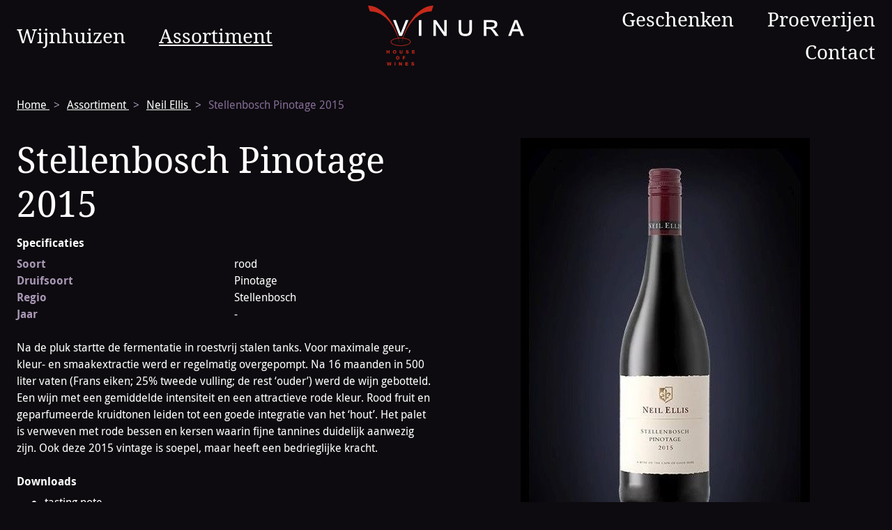

--- FILE ---
content_type: text/html; charset=UTF-8
request_url: https://www.vinura.nl/assortiment/stellenbosch-pinotage-2015
body_size: 3742
content:
<!DOCTYPE html>
<html lang="">

<head>
	<meta charset="utf-8">
	<meta name="viewport" content="width=device-width, initial-scale=1">
	<meta http-equiv="X-UA-Compatible" content="ie=edge">

	<title>
				Stellenbosch Pinotage 2015				-
		Vinura	</title>

	<link rel="apple-touch-icon" sizes="180x180" href="https://www.vinura.nl//assets/apple-touch-icon.png?020320191301">
	<link rel="icon" type="image/png" sizes="32x32" href="https://www.vinura.nl//assets/favicon-32x32.png?020320191301">
	<link rel="icon" type="image/png" sizes="16x16" href="https://www.vinura.nl//assets/favicon-16x16.png?020320191301">
	<link rel="manifest" href="https://www.vinura.nl//assets/site.webmanifest?020320191301">
	<link rel="mask-icon" href="https://www.vinura.nl//assets/safari-pinned-tab.svg?020320191301" color="#c6291b">
	<meta name="msapplication-TileColor" content="#c6291b">
	<meta name="theme-color" content="#0d0b0f">

	<meta name="description" content="Vinura House of Wines. Specialist in Zuid-Afrikaanse wijnen.">
	<meta name="keywords" content="Vinura, Zuid-Afrika, Wijn, Stellenbosch, Wijnroute, nieuwe wereld, Cabernet, Merlot, Pinotage, Shiraz, Chenin Blanc, Sauvignon Blanc, Semillon, Sémillon, Grenache, Viognier, Cinsaut, Malbec, Cabernet Sauvignon, blend, Pinot Grigio, Pinot Noir, Zinfandel, Syrah, Petite Syrah, Chardonnay, Tempranillo, Vermentino, Sangiovese, Cabernet Franc, Mourvedre, Mourvèdre, Grenache Blanc, Grenache Noir, Petit Verdot, Riesling">

	<meta property="og:title" content="Stellenbosch Pinotage 2015 | Vinura">
	<meta property="og:url" content="https://www.vinura.nl/assortiment/stellenbosch-pinotage-2015">
	<meta property="og:description" content="Vinura House of Wines. Specialist in Zuid-Afrikaanse wijnen.">
	<meta property="og:image" content="- share-image.jpg">

	<link rel="stylesheet" href="https://www.vinura.nl//assets/styles/main.css?020320191301">

	<!-- Global site tag (gtag.js) - Google Analytics -->
	<script async src="https://www.googletagmanager.com/gtag/js?id=UA-8242901-18"></script>
			<script type="text/javascript" src="https://cdn.jsdelivr.net/npm/cookie-bar/cookiebar-latest.min.js?forceLang=nl&privacyPage=https%3A%2F%2Fwww.vinura.nl%2Fwettelijk%2Fcookiebeleid"></script>
	<script>
		window.dataLayer = window.dataLayer || [];

		function gtag() {
			dataLayer.push(arguments);
		}
		gtag('js', new Date());

		gtag('config', 'UA-8242901-18');

	</script>
</head>


<body data-js="js-false">
	<h1 class="visually-hidden">
		Vinura	</h1>

	<header class="layout-header" data-ref="header">
    <div class="container">
        <nav class="navigation">
	<h2 class="visually-hidden">Navigatie</h2>

	<ul class="navigation-list navigation-list--primary">
								<li class="navigation-list__item">
			<a href="https://www.vinura.nl/estates" class="navigation-list__link ">
				Wijnhuizen			</a>
		</li>
				<li class="navigation-list__item">
			<a href="https://www.vinura.nl/assortiment" class="navigation-list__link  navigation-list__link--active">
				Assortiment			</a>
		</li>
					</ul>

	<div class="navigation__logo">
		<a href="https://www.vinura.nl" class="logo-link">
			<img src="https://www.vinura.nl//assets/images/branding/logo-light.svg" alt="" class="logo">
			<span class="visually-hidden">Naar de homepage</span>
		</a>
	</div>

	<ul class="navigation-list">
				<li class="navigation-list__item">
			<a href="https://www.vinura.nl/accessoires" class="navigation-list__link ">
				Geschenken			</a>
		</li>
				<li class="navigation-list__item">
			<a href="https://www.vinura.nl/proeverijen" class="navigation-list__link ">
				Proeverijen			</a>
		</li>
				<li class="navigation-list__item">
			<a href="https://www.vinura.nl/contact" class="navigation-list__link ">
				Contact			</a>
		</li>
			</ul>
</nav>

        <div class="layout-header__navigation-toggle">
            <button class="button button--contained js-toggle-navigation">Navigatie</button>
        </div>
    </div>
</header>

<main class="layout-main">
    <div class="container">
        <nav class="breadcrumb">
    <ul class="breadcrumb-list">
                        <li class="breadcrumb-list__item">
            <a href="https://www.vinura.nl" class="breadcrumb-list__link">
                Home            </a>
        </li>
                                <li class="breadcrumb-list__item">
            <a href="https://www.vinura.nl/assortiment" class="breadcrumb-list__link">
                Assortiment            </a>
        </li>
                        
                <li class="breadcrumb-list__item">
            <a href="https://www.vinura.nl/estates/neil-ellis" class="breadcrumb-list__link">
                Neil Ellis            </a>
        </li>
        
        <li class="breadcrumb-list__item">
            <span class="is-subjacent">
                Stellenbosch Pinotage 2015            </span>
        </li>
                    </ul>
</nav>

        <div class="grid">
            <div class="cell cell--1 cell--small-1/2 cell--large-1/3">
                <div class="section">
                    <h1 class="header header--xxl trailer-half">
                        Stellenbosch Pinotage 2015                                            </h1>

                    <div class="text-max-width">
                        <h2 class="header header--s">Specificaties</h2>

                        <dl class="list list--description trailer">
                            <div class="list__item">
                                <dt class="list__term">Soort</dt>
                                <dd class="list__description">
                                                                        rood                                                                    </dd>
                            </div>

                            <div class="list__item">
                                <dt class="list__term">Druifsoort</dt>
                                <dd class="list__description">
                                                                        Pinotage                                                                    </dd>
                            </div>

                            <div class="list__item">
                                <dt class="list__term">Regio</dt>
                                <dd class="list__description">
                                                                        Stellenbosch                                                                    </dd>
                            </div>

                            <div class="list__item">
                                <dt class="list__term">Jaar</dt>
                                <dd class="list__description">
                                                                        -                                                                    </dd>
                            </div>
                        </dl>

                        <p>Na de pluk startte de fermentatie in roestvrij stalen tanks. Voor maximale geur-, kleur- en smaakextractie werd er regelmatig overgepompt. Na 16 maanden in 500 liter vaten (Frans eiken; 25% tweede vulling; de rest ‘ouder’) werd de wijn gebotteld.<br />
Een wijn met een gemiddelde intensiteit en een attractieve rode kleur. Rood fruit en geparfumeerde kruidtonen leiden tot een goede integratie van het ‘hout’. Het palet is verweven met rode bessen en kersen waarin fijne tannines duidelijk aanwezig zijn. Ook deze 2015 vintage is soepel, maar heeft een bedrieglijke kracht.</p>
                                                <h2 class="header header--s">Downloads</h2>

                        <ul class="trailer">
                                                        <li>
                                <a href="/assortiment/stellenbosch-pinotage-2015/ne-stellenbosch-pinotage-2015.pdf" target="_blank" class="anchor">
                                tasting note<br>
                                                                
                                </a>
                            </li>
                                                    </ul>
                                            </div>
                </div>
            </div>

            <div class="cell cell--1 cell--small-1/2 cell--large-1/3">
                <div class="section">
                    <div class="text-middle trailer">
                                                <img src="https://www.vinura.nl/media/pages/assortiment/stellenbosch-pinotage-2015/b986a5d21e-1698144247/ne-pinotage-stellenbosch-2015-nieuwe-site-500x.jpg" alt="">
                                            </div>
                </div>
            </div>

            <div class="cell cell--1 cell--large-1/3">
                <div class="section">
                    <h2 class="visually-hidden">Meer van Neil Ellis</h2>

                    <a href="https://www.vinura.nl/estates/neil-ellis" class="thumbnail thumbnail--rounded">
        <img src="https://www.vinura.nl/media/pages/estates/neil-ellis/66a56212d0-1698144248/neil-ellis15-piekenierskloof-011-1-150x-crop.jpg" alt="" class="thumbnail__image thumbnail__image--rounded">
    
    <div class="thumbnail__body">
        Neil Ellis                &mdash;
        <span class="is-subjacent">
            Darling,
            Zuid-Afrika        </span>
            </div>
</a>

                    <div class="grid">
                                                <div class="cell cell--1 cell--small-1/2 cell--medium-1/4 cell--large-1/3">
                            <a href="https://www.vinura.nl/assortiment/bottelary-hills-pinotage-2016" class="card ">
    <div class="card__thumbnail">
                <img src="https://www.vinura.nl/media/pages/assortiment/bottelary-hills-pinotage-2016/f39e8e82eb-1698144247/ne-pinotage-bhs-2016-ns-600x800-crop.jpg" alt="" class="card__thumbnail-image">
            </div>

    <div class="card__body">
        <h2 class="card__title">
            Bottelary Hills Pinotage
                    </h2>
    </div>
</a>
                        </div>
                                                <div class="cell cell--1 cell--small-1/2 cell--medium-1/4 cell--large-1/3">
                            <a href="https://www.vinura.nl/assortiment/rodanos" class="card ">
    <div class="card__thumbnail">
                <img src="https://www.vinura.nl/media/pages/assortiment/rodanos/1b6b2b3ce1-1698144247/ne-rodanos-nv-600x800-crop.jpg" alt="" class="card__thumbnail-image">
            </div>

    <div class="card__body">
        <h2 class="card__title">
            Rodanos
                    </h2>
    </div>
</a>
                        </div>
                                                <div class="cell cell--1 cell--small-1/2 cell--medium-1/4 cell--large-1/3">
                            <a href="https://www.vinura.nl/assortiment/noble-late-harvest-semillon-2016" class="card ">
    <div class="card__thumbnail">
                <img src="https://www.vinura.nl/media/pages/assortiment/noble-late-harvest-semillon-2016/72fb716934-1698144247/ne-nlh-semillon-elgin-2016-ns-3-600x800-crop.jpg" alt="" class="card__thumbnail-image">
            </div>

    <div class="card__body">
        <h2 class="card__title">
            Noble Late Harvest Sémillon
                    </h2>
    </div>
</a>
                        </div>
                                                <div class="cell cell--1 cell--small-1/2 cell--medium-1/4 cell--large-1/3">
                            <a href="https://www.vinura.nl/assortiment/op-sy-moer-2016" class="card ">
    <div class="card__thumbnail">
                <img src="https://www.vinura.nl/media/pages/assortiment/op-sy-moer-2016/985a010938-1698144247/ne-op-sy-moer-nv-nieuwe-site-600x800-crop.jpg" alt="" class="card__thumbnail-image">
            </div>

    <div class="card__body">
        <h2 class="card__title">
            Op sy moer
                    </h2>
    </div>
</a>
                        </div>
                                                <div class="cell cell--1 cell--small-1/2 cell--medium-1/4 cell--large-1/3">
                            <a href="https://www.vinura.nl/assortiment/stellenbosch-cabernet-sauvignon-2016" class="card ">
    <div class="card__thumbnail">
                <img src="https://www.vinura.nl/media/pages/assortiment/stellenbosch-cabernet-sauvignon-2016/25dfcd0655-1698144248/ne-stellenbosch-cab-sauv-2016-ns-600x800-crop.jpg" alt="" class="card__thumbnail-image">
            </div>

    <div class="card__body">
        <h2 class="card__title">
            Stellenbosch Cabernet Sauvignon
                    </h2>
    </div>
</a>
                        </div>
                                                <div class="cell cell--1 cell--small-1/2 cell--medium-1/4 cell--large-1/3">
                            <a href="https://www.vinura.nl/assortiment/groenekloof-sauvignon-blanc" class="card ">
    <div class="card__thumbnail">
                <img src="https://www.vinura.nl/media/pages/assortiment/groenekloof-sauvignon-blanc/57dc1c2a17-1698144247/ne-groenekloof-sauv-blanc-2019-600x800-crop.jpg" alt="" class="card__thumbnail-image">
            </div>

    <div class="card__body">
        <h2 class="card__title">
            Groenekloof Sauvignon Blanc
                    </h2>
    </div>
</a>
                        </div>
                                            </div>
                </div>
            </div>
        </div>
    </div>
</main>

<div class="container">
	<footer class="layout-footer">
		<h1 class="visually-hidden">
			Contact		</h1>

		<div class="grid">
			<div class="cell cell--1 cell--small-1/2 cell--medium-1/3">
				<div class="header header--l trailer">
					<h2>Vinura House of Wines</h2>
<h3>Specialist in Zuid-Afrikaanse wijnen!</h3>				</div>
			</div>

			<div class="cell cell--1 cell--small-1/2 cell--medium-1/3">
								<div class="trailer">
					<h2 class="header header--s trailer-reset">
						Telefoon					</h2>

					<a href="tel:+310757000056" class="anchor">
						<p>+31 (0)75 700 0056</p>					</a>
				</div>
								<div class="trailer">
					<h2 class="header header--s trailer-reset">
						Email					</h2>

					<a href="mailto:info@vinura.nl" class="anchor">
						<p>info@vinura.nl</p>					</a>
				</div>
								<div class="trailer">
					<h2 class="header header--s trailer-reset">
						Adres					</h2>

					<a href="https://goo.gl/maps/itpDaaqDEop" class="anchor" target="_blank">
						<p>Veerdijk 44<br />
1531 MS Wormer<br />
The Netherlands</p>					</a>
				</div>
							</div>

			<div class="cell cell--1 cell--small-1/2 cell--medium-1/3">
				<h2 class="header header--l">
					<p>Nieuwsbrief</p>				</h2>

				<p>Schrijf u in voor onze nieuwsbrief en ontvang met enige regelmaat informatie over ons en de nieuwste wijnen in uw mailbox.</p>
				<form action="//vinura.us10.list-manage.com/subscribe/post?u=f4286fd6ac409a53238c53d98&amp;id=fe5fcd6ebf" method="post" id="mc-embedded-subscribe-form" name="mc-embedded-subscribe-form" target="_blank" novalidate>
					<div id="mc_embed_signup_scroll">
						<div class="field-group">
							<div class="field">
								<label for="mce-MMERGE4" class="field__label">Voornaam</label>
								<input type="text" value="" name="EMAIL" class="field__input" id="mce-MMERGE4">
							</div>

							<div class="field">
								<label for="mce-MMERGE7" class="field__label">Achternaam</label>
								<input type="text" value="" name="LNAME" class="field__input" id="mce-MMERGE7">
							</div>
						</div>

						<div class="field">
							<label for="mce-EMAIL" class="field__label">E-mailadres <span title="Verplicht">*</span></label>
							<input type="email" value="" name="EMAIL" class="field__input" id="mce-EMAIL">
						</div>

						<div id="mce-responses">
							<div class="response" id="mce-error-response" style="display:none"></div>
							<div class="response" id="mce-success-response" style="display:none"></div>
						</div>

						<div style="position: absolute; left: -5000px;">
							<input type="text" name="b_3f110b1bd78de90a43e84d9f6_822a8104fd" tabindex="-1" value="">
						</div>

						<div class="stack stack--align-middle">
							<div class="stack__item">
								<input type="submit" value="Aanmelden" name="subscribe" id="mc-embedded-subscribe" class="button button--contained">
							</div>

							<div class="stack__item">
								<p><a href="http://us10.campaign-archive1.com/home/?u=f4286fd6ac409a53238c53d98&amp;id=fe5fcd6ebf">Bekijk de vorige edities.</a></p>							</div>
						</div>
					</div>
				</form>
			</div>
		</div>

		<hr class="break" />

		<div class="stack stack--align-middle">
			<div class="stack__item stack__item--grow">
				<p>© 2026 - Vinura</p>			</div>

			<div class="stack__item">
				<div class="stack">
										<div class="stack__item">
						<a href="https://www.vinura.nl/wettelijk/cookiebeleid" class="anchor">
							Cookiebeleid						</a>
					</div>
										<div class="stack__item">
						<a href="https://www.vinura.nl/wettelijk/disclaimer" class="anchor">
							Disclaimer						</a>
					</div>
										<div class="stack__item">
						<a href="https://www.vinura.nl/wettelijk/privacy-statement" class="anchor">
							Privacy statement						</a>
					</div>
										<div class="stack__item">
						<a href="https://www.vinura.nl/wettelijk/algemene-voorwaarden" class="anchor">
							Algemene voorwaarden						</a>
					</div>
									</div>
			</div>
		</div>
	</footer>
</div>

</body>

<script src="https://www.vinura.nl//assets/scripts/main.js??020320191301"></script>

</html>


--- FILE ---
content_type: text/css
request_url: https://www.vinura.nl//assets/styles/main.css?020320191301
body_size: 3918
content:
*,:after,:before{box-sizing:inherit}html{box-sizing:border-box}*{-webkit-overflow-scrolling:touch}body{margin:0;padding:0}button{font-family:inherit;font-size:inherit}html{font-size:100%}input,select,textarea{font-family:inherit;font-size:inherit}article,aside,footer,header,hgroup,main,nav,section{display:block}[hidden]{display:none!important}@font-face{font-family:droid-sans;font-style:normal;font-weight:400;src:url(../fonts/DroidSans.woff2) format("woff2"),url(../fonts/DroidSans.woff) format("woff")}@font-face{font-family:droid-sans;font-style:normal;font-weight:700;src:url(../fonts/DroidSans-Bold.woff2) format("woff2"),url(../fonts/DroidSans-Bold.woff) format("woff")}@font-face{font-family:droid-serif;font-style:normal;font-weight:400;src:url(../fonts/DroidSerif.woff2) format("woff2"),url(../fonts/DroidSerif.woff) format("woff")}@font-face{font-family:droid-serif;font-style:normal;font-weight:700;src:url(../fonts/DroidSerif-Bold.woff2) format("woff2"),url(../fonts/DroidSerif-Bold.woff) format("woff")}@font-face{font-family:droid-serif;font-style:italic;font-weight:400;src:url(../fonts/DroidSerif-Italic.woff2) format("woff2"),url(../fonts/DroidSerif-Italic.woff) format("woff")}@font-face{font-family:droid-serif;font-style:italic;font-weight:700;src:url(../fonts/DroidSerif-BoldItalic.woff2) format("woff2"),url(../fonts/DroidSerif-BoldItalic.woff) format("woff")}html{scroll-behavior:smooth}body{font-family:droid-sans,-apple-system,system-ui,BlinkMacSystemFont,Segoe UI,Helvetica,Arial,sans-serif,Apple Color Emoji,Segoe UI Emoji,Segoe UI Symbol;font-weight:400;font-size:1rem;line-height:1.5;color:#fff;-webkit-text-decoration-skip:ink;text-decoration-skip:ink;text-rendering:optimizeLegibility;background:#0d0b0f}body,h1{font-style:normal;font-variant:common-ligatures discretionary-ligatures tabular-nums slashed-zero}h1{font-family:droid-serif,sans-serif;font-weight:700;font-size:2.37rem;line-height:1.25;margin-top:0;margin-bottom:1.5rem}@media (min-width:48rem){h1{font-family:droid-serif,sans-serif;font-style:normal;font-variant:common-ligatures discretionary-ligatures tabular-nums slashed-zero;font-weight:400;font-size:3.16rem;line-height:1.25;margin-top:0;margin-bottom:1.5rem}}h2{font-size:2.37rem;margin-bottom:1.5rem}h2,h3{font-family:droid-serif,sans-serif;font-style:normal;font-variant:common-ligatures discretionary-ligatures tabular-nums slashed-zero;font-weight:700;line-height:1.25;margin-top:0}h3{font-size:1.78rem;margin-bottom:.75rem}h4{font-family:droid-serif,sans-serif;font-style:normal;font-variant:common-ligatures discretionary-ligatures tabular-nums slashed-zero;font-weight:400;font-size:1.33rem;line-height:1.25;margin-top:0;margin-bottom:.375rem}h5{font-size:1rem}h5,h6{font-family:droid-sans,-apple-system,system-ui,BlinkMacSystemFont,Segoe UI,Helvetica,Arial,sans-serif,Apple Color Emoji,Segoe UI Emoji,Segoe UI Symbol;font-style:normal;font-variant:common-ligatures discretionary-ligatures tabular-nums slashed-zero;font-weight:700;line-height:1.5;margin-top:0;margin-bottom:.375rem}h6{font-size:.75rem}input[type=checkbox]:focus,input[type=radio]:focus{outline:auto #e0a31f}figure{margin:0 0 1.5rem;border:.0625rem solid #4f4059}figcaption{font-family:Consolas,Courier New,Courier,monospace;font-style:normal;font-variant:common-ligatures discretionary-ligatures tabular-nums slashed-zero;font-weight:400;font-size:.75rem;line-height:1.5;padding:.375rem .75rem;border-top:.0625rem solid #4f4059}img{max-width:100%;height:auto}img,svg{vertical-align:middle}table{position:relative;width:100%;border-spacing:0}a{color:inherit;text-decoration:underline}a:focus{outline:auto #e0a31f}a:hover{text-decoration:none}address{font-size:1rem;line-height:1.5;margin-top:0;margin-bottom:1.5rem;font-style:normal}b{font-weight:700}blockquote{font-family:droid-sans,-apple-system,system-ui,BlinkMacSystemFont,Segoe UI,Helvetica,Arial,sans-serif,Apple Color Emoji,Segoe UI Emoji,Segoe UI Symbol;font-style:normal;font-variant:common-ligatures discretionary-ligatures tabular-nums slashed-zero;font-weight:400;font-size:1.33rem;line-height:1.25;margin:0 0 1.5rem}blockquote>footer{font-size:1rem;line-height:1.5;font-weight:400}cite{font-style:italic}code{font-family:Consolas,Courier New,Courier,monospace;font-style:normal;font-variant:common-ligatures discretionary-ligatures tabular-nums slashed-zero;font-weight:400}dl{margin-top:0;margin-bottom:1.5rem}dd{margin-left:0}hr{border:none}hr,p{margin-top:0;margin-bottom:1.5rem}pre{font-size:.75rem;width:100%;margin:0;padding:.375rem .75rem;color:#fff;line-height:1.5;white-space:nowrap;background:#0d0b0f}pre,pre a,pre span{display:inline-block}pre a,pre span{vertical-align:top}ol,ul{margin-top:0;margin-bottom:1.5rem}small{font-size:.75rem;line-height:1.5}time{font-family:Consolas,Courier New,Courier,monospace;font-style:normal;font-variant:common-ligatures discretionary-ligatures tabular-nums slashed-zero;font-weight:400;line-height:1}::selection{color:#0d0b0f;background:#e0a31f}@keyframes target{0%,to{opacity:1}50%{opacity:.25}}:target{animation-duration:.25s;animation-iteration-count:3;animation-name:target}.container{max-width:100rem;margin:0 auto;padding:0 .75rem}@media (min-width:48rem){.container{padding-right:1.5rem;padding-left:1.5rem}}.grid{flex-direction:row;box-sizing:border-box;display:flex;flex-wrap:wrap;align-items:stretch;margin-right:-.75rem;margin-left:-.75rem}.grid .cell{display:inline-block}.grid .cell>*{flex-grow:1}.grid>.cell{flex-basis:0%;flex-direction:column;flex-grow:1;flex-shrink:1;box-sizing:border-box;max-width:100%;padding:0 .75rem}.grid--horizontal{flex-direction:row}.grid--vertical{flex-direction:column;align-items:stretch}.grid--vertical>.cell{flex-basis:auto}.grid>.cell--1{flex:0 0 auto;width:100%}.grid>.cell--1\/2{flex:0 0 auto;width:50%}.grid>.cell--1\/3{flex:0 0 auto;width:33.33333%}.grid>.cell--1\/4{flex:0 0 auto;width:25%}.grid>.cell--1\/6{flex:0 0 auto;width:16.66667%}.grid>.cell--2\/3{flex:0 0 auto;width:66.66667%}.grid>.cell--3\/4{flex:0 0 auto;width:75%}.grid--content-stretch .cell{display:flex}.grid--content-stretch .cell>*{flex-grow:1}.grid--content-unstretch .cell{display:inline-block}.grid--content-unstretch .cell>*{flex-grow:1}.grid>.cell--order-start{order:-1}.grid>.cell--order-end{order:6}.grid>.cell--order-1{order:0}.grid>.cell--order-2{order:1}.grid>.cell--order-3{order:2}.grid>.cell--order-4{order:3}.grid>.cell--order-5{order:4}.grid>.cell--order-6{order:5}.grid>.cell--content-stretch{display:flex}.grid>.cell--content-stretch>*{flex-grow:1}.grid>.cell--content-unstretch{display:inline-block}.grid>.cell--content-unstretch>*{flex-grow:1}@media (min-width:37.5rem){.grid>.cell--extra-small-1{flex:0 0 auto;width:100%}.grid>.cell--extra-small-1\/2{flex:0 0 auto;width:50%}.grid>.cell--extra-small-1\/3{flex:0 0 auto;width:33.33333%}.grid>.cell--extra-small-1\/4{flex:0 0 auto;width:25%}.grid>.cell--extra-small-1\/6{flex:0 0 auto;width:16.66667%}.grid>.cell--extra-small-2\/3{flex:0 0 auto;width:66.66667%}.grid>.cell--extra-small-3\/4{flex:0 0 auto;width:75%}.grid--extra-small-horizontal{flex-direction:row}.grid--extra-small-vertical{flex-direction:column;align-items:stretch}.grid--extra-small-vertical>.cell{flex-basis:auto}.grid--extra-small-content-stretch .cell{display:flex}.grid--extra-small-content-stretch .cell>*{flex-grow:1}.grid--extra-small-content-unstretch .cell{display:inline-block}.grid--extra-small-content-unstretch .cell>*{flex-grow:1}.grid>.cell--extra-small-content-stretch{display:flex}.grid>.cell--extra-small-content-stretch>*{flex-grow:1}.grid>.cell--extra-small-content-unstretch{display:inline-block}.grid>.cell--extra-small-content-unstretch>*{flex-grow:1}.grid>.cell--extra-small-order-start{order:-1}.grid>.cell--extra-small-order-end{order:6}.grid>.cell--extra-small-order-1{order:0}.grid>.cell--extra-small-order-2{order:1}.grid>.cell--extra-small-order-3{order:2}.grid>.cell--extra-small-order-4{order:3}.grid>.cell--extra-small-order-5{order:4}.grid>.cell--extra-small-order-6{order:5}}@media (min-width:48rem){.grid>.cell--small-1{flex:0 0 auto;width:100%}.grid>.cell--small-1\/2{flex:0 0 auto;width:50%}.grid>.cell--small-1\/3{flex:0 0 auto;width:33.33333%}.grid>.cell--small-1\/4{flex:0 0 auto;width:25%}.grid>.cell--small-1\/6{flex:0 0 auto;width:16.66667%}.grid>.cell--small-2\/3{flex:0 0 auto;width:66.66667%}.grid>.cell--small-3\/4{flex:0 0 auto;width:75%}.grid--small-horizontal{flex-direction:row}.grid--small-vertical{flex-direction:column;align-items:stretch}.grid--small-vertical>.cell{flex-basis:auto}.grid--small-content-stretch .cell{display:flex}.grid--small-content-stretch .cell>*{flex-grow:1}.grid--small-content-unstretch .cell{display:inline-block}.grid--small-content-unstretch .cell>*{flex-grow:1}.grid>.cell--small-content-stretch{display:flex}.grid>.cell--small-content-stretch>*{flex-grow:1}.grid>.cell--small-content-unstretch{display:inline-block}.grid>.cell--small-content-unstretch>*{flex-grow:1}.grid>.cell--small-order-start{order:-1}.grid>.cell--small-order-end{order:6}.grid>.cell--small-order-1{order:0}.grid>.cell--small-order-2{order:1}.grid>.cell--small-order-3{order:2}.grid>.cell--small-order-4{order:3}.grid>.cell--small-order-5{order:4}.grid>.cell--small-order-6{order:5}}@media (min-width:64rem){.grid>.cell--medium-1{flex:0 0 auto;width:100%}.grid>.cell--medium-1\/2{flex:0 0 auto;width:50%}.grid>.cell--medium-1\/3{flex:0 0 auto;width:33.33333%}.grid>.cell--medium-1\/4{flex:0 0 auto;width:25%}.grid>.cell--medium-1\/6{flex:0 0 auto;width:16.66667%}.grid>.cell--medium-2\/3{flex:0 0 auto;width:66.66667%}.grid>.cell--medium-3\/4{flex:0 0 auto;width:75%}.grid--medium-horizontal{flex-direction:row}.grid--medium-vertical{flex-direction:column;align-items:stretch}.grid--medium-vertical>.cell{flex-basis:auto}.grid--medium-content-stretch .cell{display:flex}.grid--medium-content-stretch .cell>*{flex-grow:1}.grid--medium-content-unstretch .cell{display:inline-block}.grid--medium-content-unstretch .cell>*{flex-grow:1}.grid>.cell--medium-content-stretch{display:flex}.grid>.cell--medium-content-stretch>*{flex-grow:1}.grid>.cell--medium-content-unstretch{display:inline-block}.grid>.cell--medium-content-unstretch>*{flex-grow:1}.grid>.cell--medium-order-start{order:-1}.grid>.cell--medium-order-end{order:6}.grid>.cell--medium-order-1{order:0}.grid>.cell--medium-order-2{order:1}.grid>.cell--medium-order-3{order:2}.grid>.cell--medium-order-4{order:3}.grid>.cell--medium-order-5{order:4}.grid>.cell--medium-order-6{order:5}}@media (min-width:90rem){.grid>.cell--large-1{flex:0 0 auto;width:100%}.grid>.cell--large-1\/2{flex:0 0 auto;width:50%}.grid>.cell--large-1\/3{flex:0 0 auto;width:33.33333%}.grid>.cell--large-1\/4{flex:0 0 auto;width:25%}.grid>.cell--large-1\/6{flex:0 0 auto;width:16.66667%}.grid>.cell--large-2\/3{flex:0 0 auto;width:66.66667%}.grid>.cell--large-3\/4{flex:0 0 auto;width:75%}.grid--large-horizontal{flex-direction:row}.grid--large-vertical{flex-direction:column;align-items:stretch}.grid--large-vertical>.cell{flex-basis:auto}.grid--large-content-stretch .cell{display:flex}.grid--large-content-stretch .cell>*{flex-grow:1}.grid--large-content-unstretch .cell{display:inline-block}.grid--large-content-unstretch .cell>*{flex-grow:1}.grid>.cell--large-content-stretch{display:flex}.grid>.cell--large-content-stretch>*{flex-grow:1}.grid>.cell--large-content-unstretch{display:inline-block}.grid>.cell--large-content-unstretch>*{flex-grow:1}.grid>.cell--large-order-start{order:-1}.grid>.cell--large-order-end{order:6}.grid>.cell--large-order-1{order:0}.grid>.cell--large-order-2{order:1}.grid>.cell--large-order-3{order:2}.grid>.cell--large-order-4{order:3}.grid>.cell--large-order-5{order:4}.grid>.cell--large-order-6{order:5}}@media (min-width:125rem){.grid>.cell--extra-large-1{flex:0 0 auto;width:100%}.grid>.cell--extra-large-1\/2{flex:0 0 auto;width:50%}.grid>.cell--extra-large-1\/3{flex:0 0 auto;width:33.33333%}.grid>.cell--extra-large-1\/4{flex:0 0 auto;width:25%}.grid>.cell--extra-large-1\/6{flex:0 0 auto;width:16.66667%}.grid>.cell--extra-large-2\/3{flex:0 0 auto;width:66.66667%}.grid>.cell--extra-large-3\/4{flex:0 0 auto;width:75%}.grid--extra-large-horizontal{flex-direction:row}.grid--extra-large-vertical{flex-direction:column;align-items:stretch}.grid--extra-large-vertical>.cell{flex-basis:auto}.grid--extra-large-content-stretch .cell{display:flex}.grid--extra-large-content-stretch .cell>*{flex-grow:1}.grid--extra-large-content-unstretch .cell{display:inline-block}.grid--extra-large-content-unstretch .cell>*{flex-grow:1}.grid>.cell--extra-large-content-stretch{display:flex}.grid>.cell--extra-large-content-stretch>*{flex-grow:1}.grid>.cell--extra-large-content-unstretch{display:inline-block}.grid>.cell--extra-large-content-unstretch>*{flex-grow:1}.grid>.cell--extra-large-order-start{order:-1}.grid>.cell--extra-large-order-end{order:6}.grid>.cell--extra-large-order-1{order:0}.grid>.cell--extra-large-order-2{order:1}.grid>.cell--extra-large-order-3{order:2}.grid>.cell--extra-large-order-4{order:3}.grid>.cell--extra-large-order-5{order:4}.grid>.cell--extra-large-order-6{order:5}}.layout-header{position:relative;padding:.75rem 0 1.5rem;background-color:#0d0b0f}@media (min-width:64rem){.layout-header{position:-webkit-sticky;position:sticky;top:0;z-index:100;padding:0}}[data-js=true] .layout-header__navigation-toggle{position:absolute;top:1.5rem;right:.75rem}@media (min-width:64rem){[data-js=true] .layout-header__navigation-toggle{display:none}}.layout-hero{overflow:hidden;height:75vh;margin:0 1.5rem 1.5rem;background-position:50%;background-repeat:no-repeat;background-size:cover;border-radius:.125rem}.layout-main{padding:.75rem 0 0}@media (min-width:64rem){.layout-main{padding-top:2.25rem}}.layout-footer{margin:1.5rem 0 0;padding:2.25rem 0;border-top:.125rem solid #fff}.section{margin:0 0 2.25rem}@media (min-width:64rem){.section{margin-bottom:4.5rem}}.section--border{padding-top:1.5rem;border-top:.0625rem solid #fff}@media (min-width:64rem){.section--sticky{position:-webkit-sticky;position:sticky;top:6.375rem}}.stack{display:flex;flex-wrap:wrap;margin:-.75rem}.stack--align-middle{align-items:center}.stack--justify-end{justify-content:flex-end}.stack__item{min-width:0;padding:.75rem}.stack__item--grow{flex-grow:1}.anchor{display:inline-block}.breadcrumb-list{margin:0 0 2.25rem;padding:0;list-style-type:none}.breadcrumb-list__item{display:inline-block}.breadcrumb-list__item:not(:last-child):after{margin:0 .375rem;color:#a897b4;content:">"}.breadcrumb-list__item:last-child .breadcrumb-list__link{text-decoration:none;color:#a897b4}.break{margin:2.25rem 0;border:none;border-bottom:.0625rem solid #fff}.break--l{border-bottom-width:.125rem}.button{font-family:droid-sans,-apple-system,system-ui,BlinkMacSystemFont,Segoe UI,Helvetica,Arial,sans-serif,Apple Color Emoji,Segoe UI Emoji,Segoe UI Symbol;font-style:normal;font-variant:common-ligatures discretionary-ligatures tabular-nums slashed-zero;font-size:1rem;line-height:1.5;display:inline-block;padding:calc(.5em - 3px) .75rem;color:#561fe0;font-weight:400;text-align:center;text-decoration:none;text-shadow:none;background:transparent;border:.0625rem solid #561fe0;border-radius:.125rem;vertical-align:middle}.button:focus{outline:auto #e0a31f}.button.is-active,.button:hover{background-color:#220c5a}.button.is-active{border-color:#220c5a}.button:disabled,.button:disabled:hover{color:#836b94;background-color:#4f4059;border-color:#4f4059}.button--block{width:100%}.button--contained{color:#fff;background-color:#561fe0;border-color:#561fe0;box-shadow:0 0 .0625rem rgba(0,0,0,.125),0 .0625rem .125rem rgba(0,0,0,.125),0 .0625rem .125rem rgba(0,0,0,.125)}.button--contained:hover{color:#0d0b0f;background-color:#bba5f3}.button--icon{padding:0 1px 1px 0;border-color:transparent}.button--icon-text{white-space:nowrap}.button--icon-text img{margin:-11px 0 -5px -10px}.button--inverted{color:#0d0b0f;border-color:#0d0b0f}.button--inverted:hover{background-color:#e6e1ea}.button--large{font-size:1.33rem;line-height:1.25;padding:.75em 1.5rem}.button--primary{color:#fff;background-color:#e02f1f;border-color:#e02f1f;box-shadow:0 0 .0625rem rgba(0,0,0,.125),0 .0625rem .125rem rgba(0,0,0,.125),0 .0625rem .125rem rgba(0,0,0,.125)}.button--primary:hover{color:#0d0b0f;background-color:#f3aca5}.button--text{background-color:transparent;border-color:transparent}.button-list{display:flex;flex-wrap:wrap;margin-bottom:-.375rem}.button-list--separate{justify-content:space-between;width:100%}.button-list--end{justify-content:flex-end;width:100%}.button-list__item{margin:0 .375rem .375rem 0}.button-list__item:last-child{margin-right:0}.button-list__item--expand{flex-grow:1}.card{margin-top:0;margin-bottom:1.5rem;display:flex;align-items:center;text-decoration:none}@media (min-width:64rem){.card{display:block}}@media (min-width:64rem){.card--block{position:relative}}.card__thumbnail{position:relative;flex:0 0 auto;width:7.5rem;margin:0 .75rem 0 0}@media (min-width:64rem){.card__thumbnail{width:100%;margin-right:0}}.card__thumbnail-image{width:100%}.card__thumbnail-logo{position:absolute;top:.75rem;left:.75rem}@media (max-width:63.99rem){.card__thumbnail-logo{display:none}}.card__body{margin:0 0 0 .75rem}@media (min-width:64rem){.card__body{margin:.375rem 0 0}}@media (min-width:64rem){.card--block .card__body{position:absolute;right:0;bottom:0;left:0;margin:0;padding:2.25rem .75rem .75rem;background:linear-gradient(rgba(13,11,15,0),rgba(13,11,15,.75))}}.card__title{text-align:center;font-family:droid-sans,-apple-system,system-ui,BlinkMacSystemFont,Segoe UI,Helvetica,Arial,sans-serif,Apple Color Emoji,Segoe UI Emoji,Segoe UI Symbol;font-style:normal;font-variant:common-ligatures discretionary-ligatures tabular-nums slashed-zero;font-weight:700;font-size:1rem;line-height:1.5;margin:0;text-decoration:underline}.card:hover .card__title{text-decoration:none}.card__excerpt{margin:.375rem 0 0}@media (max-width:89.99rem){.card__excerpt{display:none}}.field-group{display:flex;flex-wrap:wrap;margin:0 -.75rem}.field{margin-top:0;margin-bottom:1.5rem;text-align:left}.field:after{display:table;clear:both;content:""}.field-group .field{width:50%;padding:0 .75rem}.field__label{font-family:droid-sans,-apple-system,system-ui,BlinkMacSystemFont,Segoe UI,Helvetica,Arial,sans-serif,Apple Color Emoji,Segoe UI Emoji,Segoe UI Symbol;font-style:normal;font-variant:common-ligatures discretionary-ligatures tabular-nums slashed-zero;font-weight:700;font-size:1rem;line-height:1.5;margin-top:0;margin-bottom:.375rem;display:block;color:#a897b4}.field__set{margin:0;padding:0;border:none}.field__check,.field__radio{font-size:1rem;line-height:1.5;transform:translate(-.0625rem,-.0625rem);float:left;margin:.0625rem;padding:calc(.5em - 3px) .75rem;color:#fff;background:#0d0b0f;border:.0625rem solid #836b94;border-radius:.125rem}.field__check:focus-within,.field__radio:focus-within{outline:auto #e0a31f}.field__check:focus-within :focus,.field__radio:focus-within :focus{outline:none}.field__check:focus,.field__check:hover,.field__radio:focus,.field__radio:hover{background-color:#342b3b}.field__input{font-size:1rem;line-height:1.5;display:block;width:100%;min-width:9.5em;padding:calc(.5em - 3px) .75rem;color:#fff;text-decoration:none;font-feature-settings:normal;background:#0d0b0f;border:.0625rem solid #836b94;border-radius:0}.field__input:focus{outline:auto #e0a31f}.field__input:-ms-input-placeholder{color:#836b94;opacity:1}.field__input::-ms-input-placeholder{color:#836b94;opacity:1}.field__input::placeholder{color:#836b94;opacity:1}.field__input:focus,.field__input:hover{background-color:#342b3b}.field__input:disabled,.field__input:disabled:hover{color:#836b94;background-color:#342b3b;box-shadow:inset 0 0 0 .0625rem #4f4059}.field__input--select{height:2.25rem}.field__input--textarea{min-width:9rem;height:15rem}.header{display:block}.header--xxl{font-family:droid-serif,sans-serif;font-style:normal;font-variant:common-ligatures discretionary-ligatures tabular-nums slashed-zero;font-weight:700;font-size:2.37rem;line-height:1.25;margin-top:0;margin-bottom:1.5rem}@media (min-width:48rem){.header--xxl{font-family:droid-serif,sans-serif;font-style:normal;font-variant:common-ligatures discretionary-ligatures tabular-nums slashed-zero;font-weight:400;font-size:3.16rem;line-height:1.25;margin-top:0;margin-bottom:1.5rem}}.header--xl{font-size:2.37rem;margin-bottom:1.5rem}.header--l,.header--xl{font-family:droid-serif,sans-serif;font-style:normal;font-variant:common-ligatures discretionary-ligatures tabular-nums slashed-zero;font-weight:700;line-height:1.25;margin-top:0}.header--l{font-size:1.78rem;margin-bottom:.75rem}.header--m{font-family:droid-serif,sans-serif;font-style:normal;font-variant:common-ligatures discretionary-ligatures tabular-nums slashed-zero;font-weight:400;font-size:1.33rem;line-height:1.25;margin-top:0;margin-bottom:.375rem}.header--s{font-size:1rem}.header--s,.header--xs{font-family:droid-sans,-apple-system,system-ui,BlinkMacSystemFont,Segoe UI,Helvetica,Arial,sans-serif,Apple Color Emoji,Segoe UI Emoji,Segoe UI Symbol;font-style:normal;font-variant:common-ligatures discretionary-ligatures tabular-nums slashed-zero;font-weight:700;line-height:1.5;margin-top:0;margin-bottom:.375rem}.header--xs{font-size:.75rem}.hero{position:relative;z-index:0;min-height:325px;padding:2.25rem 0;background-color:#342b3b;background-position:50%;background-repeat:no-repeat;background-size:cover}@media (min-width:64rem){.hero{min-height:525px}}.hero__overlay{max-width:37.5rem;text-shadow:0 .063em 0 rgba(0,0,0,.5)}.hero__overlay:after{position:absolute;top:0;right:25%;bottom:0;z-index:-1;width:100vw;background:linear-gradient(90deg,#0d0b0f,rgba(13,11,15,0));content:""}.icon{width:35px;max-width:none;height:35px}.icon--l{width:70px;height:70px}.image{border-radius:.125rem}.image--xs{height:.375rem}.image--s{height:.75rem}.image--m{height:1.5rem}.image--l{height:2.25rem}.image--rounded{border-radius:50%}.image--full-width{width:100%}.intro{font-family:droid-sans,-apple-system,system-ui,BlinkMacSystemFont,Segoe UI,Helvetica,Arial,sans-serif,Apple Color Emoji,Segoe UI Emoji,Segoe UI Symbol;font-style:normal;font-variant:common-ligatures discretionary-ligatures tabular-nums slashed-zero;font-weight:700;font-size:1rem;line-height:1.5;margin-top:0;margin-bottom:1.5rem;max-width:37.5rem}.list{margin:0;padding:0;list-style-type:none}.list--description .list__item{display:flex}.list__term{width:50%;padding:0 .75rem 0 0;font-weight:700;color:#a897b4}.list__description{width:50%;padding:0 0 0 .75rem}.logo-link{display:inline-block;text-decoration:none}.logo{height:3.75rem}@media (min-width:64rem){.logo{height:6rem}}.navigation{display:flex;align-items:center;flex-wrap:wrap}@media (min-width:64rem){.navigation{flex-wrap:nowrap;height:6.375rem}}.navigation-list{display:flex;align-items:center;flex-wrap:wrap;width:100%;margin:0;padding:0;list-style-type:none}[data-navigation=hidden] .navigation-list{display:none}@media (min-width:64rem){.navigation-list{display:flex!important;width:50%;margin-right:-1.5rem;margin-left:-1.5rem}.navigation-list:last-child{justify-content:flex-end}}.navigation-list--primary{margin-top:1.5rem;border-top:.0625rem solid #fff}@media (min-width:64rem){.navigation-list--primary{margin-top:0;border-top:0}}.navigation-list__item{width:100%;border-bottom:.0625rem solid #fff}@media (min-width:64rem){.navigation-list__item{width:auto;border:0}}.navigation-list__link{font-family:droid-serif,sans-serif;font-style:normal;font-variant:common-ligatures discretionary-ligatures tabular-nums slashed-zero;font-weight:400;font-size:1.33rem;line-height:1.25;display:inline-block;width:100%;padding:.75rem 0;text-decoration:none}.navigation-list__link--small{padding-right:0;padding-left:0}.navigation-list__link--active,.navigation-list__link:hover{text-decoration:underline}@media (min-width:64rem){.navigation-list__link{font-size:1.78rem;line-height:1.25;width:auto;padding:.375rem 1.5rem}}.navigation__logo{order:-1}@media (min-width:64rem){.navigation__logo{order:0}}.pagination{display:flex;flex-wrap:wrap;margin:-.375rem;padding:0;list-style-type:none}.pagination__item{min-width:0;padding:.375rem}.placeholder{position:relative;z-index:0;height:0;padding:0 0 100%;background:#342b3b;border-radius:.125rem}.placeholder:after{position:absolute;top:50%;left:50%;transform:translate(-50%,-50%);text-align:center;content:"Foto niet beschikbaar.";opacity:.5}.placeholder:after,.tag{font-size:.75rem;line-height:1.5}.tag{font-family:droid-sans,-apple-system,system-ui,BlinkMacSystemFont,Segoe UI,Helvetica,Arial,sans-serif,Apple Color Emoji,Segoe UI Emoji,Segoe UI Symbol;font-style:normal;font-variant:common-ligatures discretionary-ligatures tabular-nums slashed-zero;font-weight:400;display:inline-block;margin:0 0 0 .75rem;padding:0 .75rem;color:#0d0b0f;font-weight:700;text-transform:uppercase;letter-spacing:.125em;vertical-align:middle;background:#fff;border-radius:2.25rem}.tag--special{color:#0d0b0f;background:#e0a31f}.thumbnail{margin-top:0;margin-bottom:1.5rem;display:inline-flex;align-items:center;padding:.375rem;color:#fff;text-decoration:none;background:#342b3b;border-radius:.125rem}.thumbnail--light{color:#0d0b0f;background-color:#fff}.thumbnail--rounded{border-radius:4.5rem}.thumbnail__image{height:2.25rem}.thumbnail__image--rounded{border-radius:2.25rem}.thumbnail__body{padding:0 .75rem}.input-not-mandatory{display:none}.no-js .input-not-mandatory{display:block}.trailer-double{margin-top:0;margin-bottom:3rem}.trailer{margin-top:0;margin-bottom:1.5rem}.trailer-half{margin-top:0;margin-bottom:.75rem}.trailer-quarter{margin-top:0;margin-bottom:.375rem}.trailer-reset{margin-bottom:0}.uniform__potty{position:absolute;left:-9999px}@media (min-width:64rem){.is-sticky{position:-webkit-sticky;position:sticky;top:6.375rem}}.is-subjacent{color:#836b94}.no-focus:focus{outline:none}.visually-hidden{position:absolute;overflow:hidden;width:1px;height:1px;padding:0;border:0;clip:rect(1px 1px 1px 1px)}.visually-hidden--focusable:focus{width:auto;height:auto;clip:auto}.text-end{text-align:right}.text-max-width{max-width:37.5rem}.text-max-width--middle{margin-right:auto;margin-left:auto;text-align:center}.text-middle{text-align:center}

--- FILE ---
content_type: image/svg+xml
request_url: https://www.vinura.nl//assets/images/branding/logo-light.svg
body_size: 3475
content:
<svg xmlns="http://www.w3.org/2000/svg" width="666.97679" height="256" viewBox="0 0 666.97679 256">
  <defs>
    <style>
      .a {
        fill: #c6291b;
      }

      .b {
        fill: #fff;
      }
    </style>
  </defs>
  <title>logo-light</title>
  <g>
    <path class="a" d="M0,0,8.07674,24.23021c88.84412,0,126.53556,121.15108,126.53556,137.30455C134.6123,123.84332,80.76738,0,0,0Z"/>
    <path class="a" d="M279.99359,0l-8.07674,24.23021c-88.84412,0-126.53556,121.15108-126.53556,137.30455C145.38129,123.84332,199.22621,0,279.99359,0Z"/>
    <path class="a" d="M139.9968,172.30375c-23.79019,0-43.07594-7.83484-43.07594-17.4996s19.28575-17.4996,43.07594-17.4996,43.07593,7.83484,43.07593,17.4996S163.787,172.30375,139.9968,172.30375Zm40.38369-17.4996c0-8.17788-18.0804-14.80735-40.38369-14.80735s-40.3837,6.62947-40.3837,14.80735,18.0804,14.80735,40.3837,14.80735S180.38049,162.982,180.38049,154.80415Z"/>
    <g>
      <path class="a" d="M79.89188,204.6107V190.39885h3.59667v5.345h5.22017v-5.345h3.59667V204.6107H88.70872v-5.95764H83.48855v5.95764Z"/>
      <path class="a" d="M106.721,197.58036a9.07449,9.07449,0,0,1,.50611-3.14183,6.34863,6.34863,0,0,1,1.44866-2.32942,6.24338,6.24338,0,0,1,2.2913-1.44866,8.70132,8.70132,0,0,1,3.034-.49954,8.5016,8.5016,0,0,1,3.02878.51269,6.30118,6.30118,0,0,1,3.78465,3.78334,9.3157,9.3157,0,0,1,0,6.12591,6.38221,6.38221,0,0,1-1.47363,2.29787,6.46417,6.46417,0,0,1-2.29788,1.44866,8.4193,8.4193,0,0,1-2.992.50611,8.63219,8.63219,0,0,1-3.04061-.50611,6.42185,6.42185,0,0,1-2.3097-1.44866,6.30606,6.30606,0,0,1-1.46706-2.28473A8.40259,8.40259,0,0,1,106.721,197.58036Zm3.68344-.08807a6.02727,6.02727,0,0,0,.28132,1.93636,3.94335,3.94335,0,0,0,.76771,1.36716,3.10335,3.10335,0,0,0,1.14893.81109,3.76728,3.76728,0,0,0,1.43683.26949,3.71948,3.71948,0,0,0,1.43026-.26949,3.0473,3.0473,0,0,0,1.13579-.81109,3.8819,3.8819,0,0,0,.75588-1.37373,6.29857,6.29857,0,0,0,.27474-1.96792,6.383,6.383,0,0,0-.2616-1.92847,3.75668,3.75668,0,0,0-.7309-1.34876,2.86634,2.86634,0,0,0-1.1371-.78743,4.35572,4.35572,0,0,0-2.9223-.00525,2.86491,2.86491,0,0,0-1.14894.78611,3.81159,3.81159,0,0,0-.75456,1.3619A6.1945,6.1945,0,0,0,110.40444,197.49229Z"/>
      <path class="a" d="M135.60218,190.39885h3.59667v7.66791q0,.82424.0184,1.39213a5.8117,5.8117,0,0,0,.06836.819,1.77421,1.77421,0,0,0,.78743,1.15419,2.907,2.907,0,0,0,1.67345.44433,3.72788,3.72788,0,0,0,.9741-.113,2.09222,2.09222,0,0,0,.681-.3063,1.49462,1.49462,0,0,0,.418-.443,1.5493,1.5493,0,0,0,.19982-.53635,6.99389,6.99389,0,0,0,.09333-.89391q.03156-.56788.03155-1.36715v-7.81777H147.741V197.842q0,1.2482-.05,2.07966a8.78729,8.78729,0,0,1-.18667,1.42368,4.04512,4.04512,0,0,1-.36939,1.01748,4.95878,4.95878,0,0,1-.59287.84922,5.06274,5.06274,0,0,1-.80584.67437,4.71959,4.71959,0,0,1-1.01748.51137,6.7858,6.7858,0,0,1-1.287.326,10.46382,10.46382,0,0,1-1.59853.11174,10.05221,10.05221,0,0,1-2.5713-.28132,5.64583,5.64583,0,0,1-1.73655-.7493,3.66847,3.66847,0,0,1-1.06744-1.074,4.91471,4.91471,0,0,1-.56921-1.2541,11.1369,11.1369,0,0,1-.21164-1.51176q-.07494-.911-.07493-2.0113Z"/>
      <path class="a" d="M165.29576,199.65213a3.37129,3.37129,0,0,0,.98067,1.7681,2.60857,2.60857,0,0,0,1.77993.59287,5.00615,5.00615,0,0,0,.94912-.08676,2.57016,2.57016,0,0,0,.78612-.28132,1.54486,1.54486,0,0,0,.53634-.49953,1.30085,1.30085,0,0,0,.19982-.73091,1.04648,1.04648,0,0,0-.2616-.7125,1.86143,1.86143,0,0,0-.86105-.48639q-.25043-.08676-.8124-.22479t-1.46181-.34968a14.088,14.088,0,0,1-2.035-.64282,5.285,5.285,0,0,1-1.37373-.76771,3.75887,3.75887,0,0,1-1.44866-2.97357,3.59588,3.59588,0,0,1,1.43683-2.90258,5.333,5.333,0,0,1,1.75364-.87419,8.1793,8.1793,0,0,1,2.39253-.31944,7.13809,7.13809,0,0,1,4.133,1.0372,4.18674,4.18674,0,0,1,1.69842,3.222l-3.60981.14986a2.13793,2.13793,0,0,0-.73617-1.212,2.46274,2.46274,0,0,0-1.51175-.39963,3.24,3.24,0,0,0-1.542.29973.91646.91646,0,0,0-.54292.82555.691.691,0,0,0,.13146.418,1.22637,1.22637,0,0,0,.45484.34311,5.245,5.245,0,0,0,.86894.31812q.54225.15776,1.36715.34311,1.07466.25043,1.87327.50611a9.3499,9.3499,0,0,1,1.32377.51925,4.49607,4.49607,0,0,1,1.71684,1.49862,4.02108,4.02108,0,0,1,.64282,2.3097,3.87317,3.87317,0,0,1-.19324,1.20547,4.40431,4.40431,0,0,1-1.44866,2.07965,4.87542,4.87542,0,0,1-1.20546.69935,8.77735,8.77735,0,0,1-3.247.5232,6.82442,6.82442,0,0,1-4.31443-1.20414A5.6433,5.6433,0,0,1,161.774,199.965Z"/>
      <path class="a" d="M188.48746,204.6107V190.39885H199.827V193.308h-7.74284v2.39778h7.20649v2.91047h-7.20649v3.084h8.01759v2.91046Z"/>
      <path class="a" d="M119.88514,223.1567a9.07422,9.07422,0,0,1,.50611-3.14183,6.34855,6.34855,0,0,1,1.44866-2.32942,6.2433,6.2433,0,0,1,2.2913-1.44866,8.70132,8.70132,0,0,1,3.034-.49954,8.50151,8.50151,0,0,1,3.02877.51268,6.30128,6.30128,0,0,1,3.78466,3.78335,9.3157,9.3157,0,0,1,0,6.12591,6.38227,6.38227,0,0,1-1.47364,2.29787,6.46413,6.46413,0,0,1-2.29787,1.44866,8.41938,8.41938,0,0,1-2.992.50611,8.63211,8.63211,0,0,1-3.04061-.50611,6.42185,6.42185,0,0,1-2.3097-1.44866,6.3063,6.3063,0,0,1-1.46707-2.28473A8.4026,8.4026,0,0,1,119.88514,223.1567Zm3.68343-.08808a6.02734,6.02734,0,0,0,.28132,1.93637,3.94376,3.94376,0,0,0,.76771,1.36716,3.10347,3.10347,0,0,0,1.14894.81109,3.76728,3.76728,0,0,0,1.43683.26949,3.71939,3.71939,0,0,0,1.43025-.26949,3.04734,3.04734,0,0,0,1.1358-.81109,3.882,3.882,0,0,0,.75588-1.37373A6.29861,6.29861,0,0,0,130.8,223.0305a6.38338,6.38338,0,0,0-.2616-1.92848,3.75687,3.75687,0,0,0-.7309-1.34875,2.86638,2.86638,0,0,0-1.13711-.78743,4.35561,4.35561,0,0,0-2.92229-.00526,2.86486,2.86486,0,0,0-1.14894.78612,3.81151,3.81151,0,0,0-.75457,1.3619A6.19448,6.19448,0,0,0,123.56857,223.06862Z"/>
      <path class="a" d="M148.907,230.187V215.97519h10.54025v2.90915h-6.94357v2.59759h5.9813v2.92362h-5.9813V230.187Z"/>
      <path class="a" d="M93.28081,255.76338l-2.311-8.16745c-.12357-.44169-.21822-.78085-.28-1.01748-.0631-.23793-.10648-.42723-.13146-.56921h-.04995q-.03747.1893-.15643.64414-.11832.45551-.28132,1.04246l-2.25975,8.06754H84.439l-3.74654-14.21185h3.60982l1.37241,6.494q.213,1.03719.3694,1.85486c.10385.54555.1801.97541.23005,1.29223h.02629a4.30116,4.30116,0,0,1,.08676-.58105c.05-.24451.10648-.49953.16827-.76113.0631-.26292.12357-.514.18141-.75588s.10779-.42855.14986-.56133l1.8851-6.98169h3.63479l1.82332,6.98169c.03286.13278.0815.31945.14329.56133.0631.24188.12488.493.188.75588.06178.2616.11568.51662.16169.76113.046.24583.07756.43907.09334.58105h.02629c.05-.31682.1262-.74668.23005-1.29223s.22742-1.1634.36939-1.85486l1.37242-6.494h3.55986l-3.79649,14.21185Z"/>
      <path class="a" d="M113.97482,255.76338V241.55153h3.59667v14.21185Z"/>
      <path class="a" d="M132.7088,255.76338V241.55153h3.39686l5.50806,8.68012h.03681v-8.68012h3.39686v14.21185H141.5756l-5.43313-8.5421h-.03681v8.5421Z"/>
      <path class="a" d="M160.19521,255.76338V241.55153h11.33951v2.90915h-7.74283v2.39778h7.20649v2.91046h-7.20649v3.084h8.01758v2.91047Z"/>
      <path class="a" d="M188.72408,250.80481a3.37138,3.37138,0,0,0,.98068,1.7681,2.6086,2.6086,0,0,0,1.77993.59287,5.00623,5.00623,0,0,0,.94912-.08676,2.57045,2.57045,0,0,0,.78611-.28132,1.54493,1.54493,0,0,0,.53635-.49954,1.30083,1.30083,0,0,0,.19982-.7309,1.04647,1.04647,0,0,0-.26161-.7125,1.86125,1.86125,0,0,0-.861-.48639q-.25042-.08676-.81241-.22479t-1.4618-.34968a14.08713,14.08713,0,0,1-2.035-.64283,5.28407,5.28407,0,0,1-1.37373-.76771,3.75886,3.75886,0,0,1-1.44866-2.97356,3.59588,3.59588,0,0,1,1.43683-2.90258,5.33269,5.33269,0,0,1,1.75364-.87419,8.17923,8.17923,0,0,1,2.39252-.31944,7.13807,7.13807,0,0,1,4.133,1.0372,4.1867,4.1867,0,0,1,1.69843,3.222l-3.60982.14987a2.13788,2.13788,0,0,0-.73616-1.212,2.46279,2.46279,0,0,0-1.51176-.39963,3.24009,3.24009,0,0,0-1.542.29972.91649.91649,0,0,0-.54292.82555.6911.6911,0,0,0,.13145.418,1.22639,1.22639,0,0,0,.45485.3431,5.24388,5.24388,0,0,0,.86893.31813q.54227.15774,1.36716.3431,1.07466.25043,1.87326.50611a9.3512,9.3512,0,0,1,1.32378.51926,4.49608,4.49608,0,0,1,1.71683,1.49861,4.02109,4.02109,0,0,1,.64283,2.30971,3.87336,3.87336,0,0,1-.19324,1.20546,4.40459,4.40459,0,0,1-1.44866,2.07966,4.8753,4.8753,0,0,1-1.20547.69935,8.77726,8.77726,0,0,1-3.247.5232,6.82436,6.82436,0,0,1-4.31443-1.20415,5.6433,5.6433,0,0,1-1.94163-3.67818Z"/>
    </g>
    <g>
      <path class="b" d="M173.06532,61.96767l-27.38914,67.26014H133.96334L107.28407,61.96767h11.89032l18.27914,48.86269q.47325,1.24227.82818,2.24792t.65071,1.98106c.19719.652.37466,1.30143.5324,1.95346q.23662.9741.53241,2.15853h.11831q.47325-2.07046,1.0648-4.08175t1.4789-4.25922l19.16648-48.86269Z"/>
      <path class="b" d="M228.52191,129.22781h-11.003V61.96767h11.003Z"/>
      <path class="b" d="M336.593,129.22781H325.35337L290.68808,78.47214h-.23663v50.75567H280.04V61.96767h11.12129l34.6653,50.75567h.23662V61.96767H336.593Z"/>
      <path class="b" d="M444.45371,100.89218q0,3.13527-.26554,6.53738a32.18669,32.18669,0,0,1-1.24359,6.68329,25.12085,25.12085,0,0,1-2.80924,6.21267,18.06444,18.06444,0,0,1-4.96909,5.14524,25.11285,25.11285,0,0,1-7.74941,3.52043,41.64874,41.64874,0,0,1-11.18044,1.30143,42.86185,42.86185,0,0,1-12.1861-1.4789,25.05873,25.05873,0,0,1-8.07542-3.90428,17.18221,17.18221,0,0,1-4.82054-5.53041,25.43145,25.43145,0,0,1-2.39647-6.38883,33.62108,33.62108,0,0,1-.82818-6.41906q-.08676-3.13526-.08808-5.679V61.96767h10.94383v38.8062q0,2.5437.14723,5.02825a25.24892,25.24892,0,0,0,.70987,4.70354,16.55493,16.55493,0,0,0,1.65636,4.1409,10.75471,10.75471,0,0,0,2.95779,3.31273,13.94227,13.94227,0,0,0,4.58523,2.15853,24.65742,24.65742,0,0,0,6.62545.769,26.33591,26.33591,0,0,0,9.67263-1.45,11.65112,11.65112,0,0,0,5.4121-4.11067,14.46446,14.46446,0,0,0,2.336-6.35859,61.10608,61.10608,0,0,0,.50348-8.19374V61.96767h11.06213Z"/>
      <path class="b" d="M559.01089,129.22781H545.52336l-12.60018-18.39745a62.05173,62.05173,0,0,0-3.99367-5.29379,19.14574,19.14574,0,0,0-3.66766-3.37319,11.85943,11.85943,0,0,0-4.05152-1.77468,22.97521,22.97521,0,0,0-5.0874-.50216h-9.58324v29.34127h-11.003V61.96767h31.94413a54.5349,54.5349,0,0,1,10.648.94649,22.78471,22.78471,0,0,1,8.04519,3.10634,14.41152,14.41152,0,0,1,5.0874,5.679,19.26131,19.26131,0,0,1,1.77467,8.72482,16.22658,16.22658,0,0,1-5.11632,12.453q-5.11895,4.76205-15.115,6.06281v.23663q7.27615,2.89863,13.60583,12.00862Zm-52.4712-37.80055h18.63408q8.10435,0,12.36356-2.5437t4.25922-8.45928a8.06578,8.06578,0,0,0-3.63874-7.12893q-3.63611-2.453-11.74177-2.45431H506.53969Z"/>
      <path class="b" d="M666.97679,129.22781H654.84985L647.45538,109.943H618.1141L611.252,129.22781H599.71665l26.67926-67.26014H638.582Zm-23.78063-28.69056-6.62545-17.68758q-.82818-2.18877-1.41974-3.75705-.59155-1.56567-1.0648-2.83948-.47325-1.26989-.82819-2.51347-.35493-1.24227-.70986-2.78032h-.23663q-.29577,1.65636-.62179,2.92756-.32537,1.27381-.70987,2.60285-.38451,1.333-.94649,2.89995-.562,1.56764-1.38951,3.81489l-6.50714,17.33265Z"/>
    </g>
  </g>
</svg>


--- FILE ---
content_type: application/javascript
request_url: https://www.vinura.nl//assets/scripts/main.js??020320191301
body_size: -195
content:
// No JS
document.body.setAttribute('data-js', 'true');

// Navigation
document.body.setAttribute('data-navigation', 'hidden');

function navToggle() {
	const navigation = document.body.getAttribute('data-navigation');

	if (navigation === 'visible') {
		document.body.setAttribute('data-navigation', 'hidden');
	} else if (navigation === 'hidden') {
		document.body.setAttribute('data-navigation', 'visible');
	}
}

document.querySelector('.js-toggle-navigation').addEventListener('click', navToggle);
